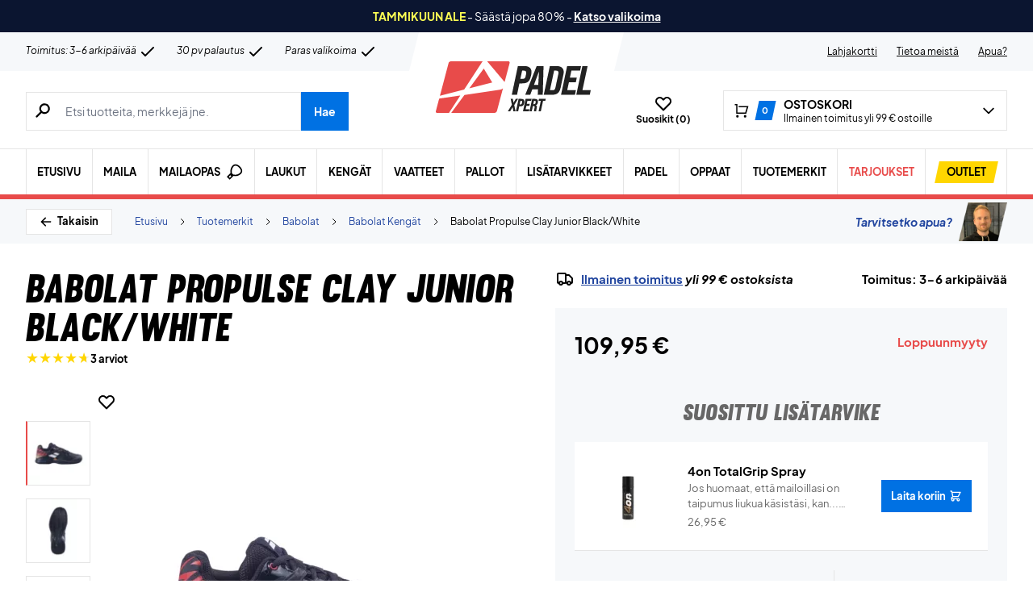

--- FILE ---
content_type: text/html; charset=UTF-8
request_url: https://padelxpert.fi/wp-admin/admin-ajax.php
body_size: -419
content:
{"wcStoreNonce":"102517d25f"}

--- FILE ---
content_type: text/html; charset=UTF-8
request_url: https://padelxpert.fi/wp-admin/admin-ajax.php
body_size: 125
content:
		<div class="flex-row-reverse items-center hidden ml-4 space-x-3 text-xs lg:flex">
			<span class="ml-3">Babolat Propulse Clay Junior Black/White</span>
			<svg xmlns="http://www.w3.org/2000/svg" class="w-3 h-3" fill="none" viewBox="0 0 24 24" stroke="currentColor">
  				<path stroke-linecap="round" stroke-linejoin="round" stroke-width="2" d="M9 5l7 7-7 7" />
			</svg>

							<a class="text-link-blue" href="https://padelxpert.fi/kategoria/tuotemerkit/babolat-tuotemerkit/babolat-kengat/">Babolat Kengät</a>
				<svg xmlns="http://www.w3.org/2000/svg" class="w-3 h-3" fill="none" viewBox="0 0 24 24" stroke="currentColor">
					<path stroke-linecap="round" stroke-linejoin="round" stroke-width="2" d="M9 5l7 7-7 7" />
				</svg>
											<a class="text-link-blue" href="https://padelxpert.fi/kategoria/tuotemerkit/babolat-tuotemerkit/">Babolat</a>
				<svg xmlns="http://www.w3.org/2000/svg" class="w-3 h-3" fill="none" viewBox="0 0 24 24" stroke="currentColor">
					<path stroke-linecap="round" stroke-linejoin="round" stroke-width="2" d="M9 5l7 7-7 7" />
				</svg>
											<a class="text-link-blue" href="https://padelxpert.fi/kategoria/tuotemerkit/">Tuotemerkit</a>
				<svg xmlns="http://www.w3.org/2000/svg" class="w-3 h-3" fill="none" viewBox="0 0 24 24" stroke="currentColor">
					<path stroke-linecap="round" stroke-linejoin="round" stroke-width="2" d="M9 5l7 7-7 7" />
				</svg>
										<a class="text-link-blue" href="https://padelxpert.fi">Etusivu</a>
		</div>
        <div class="flex lg:hidden">
            <span class="mx-2 text-gray-300">|</span>
            <a class="flex items-center text-13 text-link-blue" href="https://padelxpert.fi/kategoria/tuotemerkit/babolat-tuotemerkit/babolat-kengat/">
                <!-- <svg class="ml-1 h-4 w-4" xmlns="http://www.w3.org/2000/svg" class="w-5 h-5" viewBox="0 0 20 20" fill="currentColor">
  <path fill-rule="evenodd" d="M9.707 16.707a1 1 0 01-1.414 0l-6-6a1 1 0 010-1.414l6-6a1 1 0 011.414 1.414L5.414 9H17a1 1 0 110 2H5.414l4.293 4.293a1 1 0 010 1.414z" clip-rule="evenodd" />
</svg> -->
                <span class="pt-[2px]">Babolat Kengät</span>
            </a>
        </div>
	    